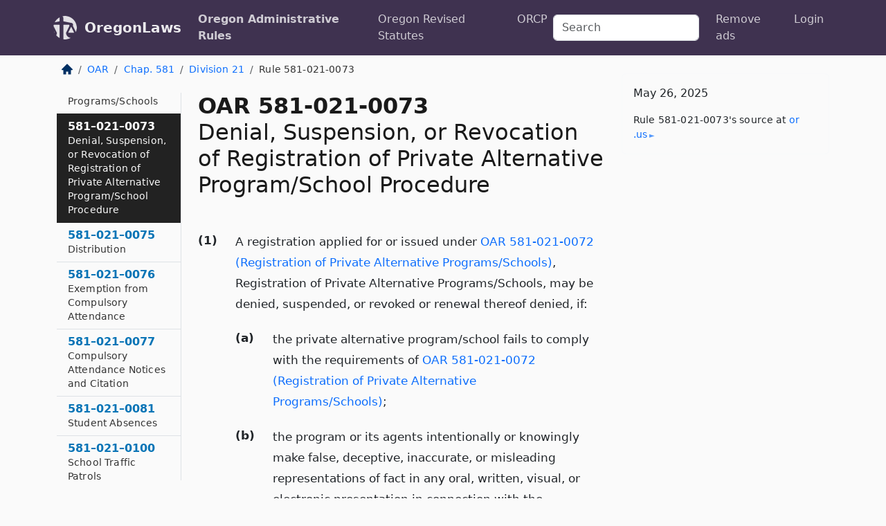

--- FILE ---
content_type: text/html; charset=utf-8
request_url: https://oregon.public.law/rules/oar_581-021-0073
body_size: 7922
content:
<!DOCTYPE html>
<html lang='en'>
<head>
<meta charset='utf-8'>
<meta content='width=device-width, initial-scale=1, shrink-to-fit=no' name='viewport'>
<meta content='ie=edge' http-equiv='x-ua-compatible'>
  <!-- Google tag (gtag.js) -->
  <script async src="https://www.googletagmanager.com/gtag/js?id=G-H4FE23NSBJ" crossorigin="anonymous"></script>
  <script>
    window.dataLayer = window.dataLayer || [];
    function gtag(){dataLayer.push(arguments);}
    gtag('js', new Date());

    gtag('config', 'G-H4FE23NSBJ');
  </script>

<!-- Metadata -->
<title>OAR 581-021-0073 – Denial, Suspension, or Revocation of Registration of Private Alternative Program/School Procedure</title>
<meta content='(1) A registration applied for or issued under OAR 581-021-0072 (Registration of Private Alternative Programs/Schools), Registration of Private Alternative P...' name='description'>

<link rel="canonical" href="https://oregon.public.law/rules/oar_581-021-0073">

    <!-- Twitter Meta Tags -->
    <meta name="twitter:card"        content="summary">
    <meta name="twitter:site"        content="@law_is_code">
    <meta name="twitter:title"       content="OAR 581-021-0073 – Denial, Suspension, or Revocation of Registration of Private Alternative Program/School Procedure">
    <meta name="twitter:description" content="(1) A registration applied for or issued under OAR 581-021-0072 (Registration of Private Alternative Programs/Schools), Registration of Private Alternative P...">

    <!-- Facebook Meta Tags -->
    <meta property="og:type"         content="article">
    <meta property="og:url"          content="https://oregon.public.law/rules/oar_581-021-0073">
    <meta property="og:title"        content="OAR 581-021-0073 – Denial, Suspension, or Revocation of Registration of Private Alternative Program/School Procedure">
    <meta property="og:determiner"   content="the">
    <meta property="og:description"  content="(1) A registration applied for or issued under OAR 581-021-0072 (Registration of Private Alternative Programs/Schools), Registration of Private Alternative P...">

    <meta property="article:author"  content="OR Sec&#39;y of State">

    <meta property="article:section" content="Oregon Department of Education">

    <!-- Apple Meta Tags -->
    <meta property="og:site_name"     content="OregonLaws">

    <!-- LinkedIn Meta Tags -->
    <meta property="og:title"        content="OAR 581-021-0073 – Denial, Suspension, or Revocation of Registration of Private Alternative Program/School Procedure" name="title">

        <!-- Jurisdiction Icon -->

        <meta name="twitter:image"       content="https://oregon.public.law/assets/jurisdiction/oregon-c954d87af14b523b19b292236af483242aa1ca9007e0b96080fd9afcd3928858.png">
        <meta name="twitter:image:alt"   content="Oregon icon">
        
        <link rel="apple-touch-icon"     href="https://oregon.public.law/assets/jurisdiction/256x256/oregon-178e7f7dd689fa81d78879372c59764dd65e7a08331c87f39f8232d2a004a913.png" sizes="256x256" >
        <meta property="og:image"        content="https://oregon.public.law/assets/jurisdiction/256x256/oregon-178e7f7dd689fa81d78879372c59764dd65e7a08331c87f39f8232d2a004a913.png">
        <meta property="og:image:type"   content="image/png">
        <meta property="og:image:width"  content="256">
        <meta property="og:image:height" content="256">
        <meta property="og:image:alt"    content="Oregon icon">

<!-- CSS -->
<link rel="stylesheet" href="/assets/themes/oregon-92aca0990a7ed77f24fd328193eb539293a089948a57c02403d75ac7eafe8316.css">
<!-- Favicons -->
<!-- Platform-independent .ico -->
<link rel="icon" type="image/x-icon" href="/assets/favicon/favicon-1971bb419bcff8b826acfc6d31b7bcdaa84e2b889fb346f139d81d504e21301c.ico">
<!-- Generic Favicon -->
<link rel="icon" type="image/png" href="/assets/favicon/favicon-196x196-1a89cdc4f55cce907983623a3705b278153a4a7c3f4e937224c2f68263cdf079.png" sizes="196x196">
<!-- Apple -->
<link rel="icon" type="image/png" href="/assets/favicon/apple-touch-icon-152x152-34df06b5e2e93efe4b77219bb2f7c625e82b95f0bdadc5b066ec667d56fd329d.png" sizes="196x196">
<!-- Microsoft favicons -->
<meta content='#FFFFFF' name='msapplication-TileColor'>
<meta content='https://california.public.law/assets/favicon/mstile-144x144-1ff51a60a42438151b0aa8d2b8ecdaa867d9af9ede744983626c8263eb9051c5.png' name='msapplication-TileImage'>
<meta content='https://california.public.law/assets/favicon/mstile-310x150-ae54f5e235f629e5bbc1b3787980a0a0c790ccaaf7e6153f46e35480b9460a78.png' name='msapplication-wide310x150logo'>
<meta content='https://california.public.law/assets/favicon/mstile-310x310-c954d87af14b523b19b292236af483242aa1ca9007e0b96080fd9afcd3928858.png' name='msapplication-square310x310logo'>

<!-- Structured Data -->


  <script type="text/javascript" 
          async="async" 
          data-noptimize="1" 
          data-cfasync="false" 
          src="//scripts.pubnation.com/tags/94287298-70cd-4370-b788-e4f2e9fa8c06.js">
  </script>

</head>



<body data-environment="production" data-parent-path="/rules/oar_chapter_581_division_21" data-revision-ruby="2.2.29" data-revision-ts="2.1.14" data-sentry-dsn-javascript="https://bab07efcc3f7485259f5baf1f2b14d4b@o118555.ingest.us.sentry.io/4509024199901184" data-statute-number="581-021-0073">

<!-- Logo and Navbar -->
<nav class='navbar navbar-expand-lg navbar-dark d-print-none' id='top-navbar'>
<div class='container'>
<a class='navbar-brand' href='https://oregon.public.law'>
<img alt="Public.Law logo" height="34" width="34" src="/assets/logo/logo-white-on-transparent-68px-8727330fcdef91e245320acd7eb218bf7c3fc280a9ac48873293e89c65f1557a.png">
</a>
<a class='navbar-brand' href='https://oregon.public.law'>
OregonLaws
</a>
<button aria-controls='navbarSupportedContent' aria-expanded='false' aria-label='Toggle navigation' class='navbar-toggler' data-bs-target='#navbarSupportedContent' data-bs-toggle='collapse' type='button'>
<span class='navbar-toggler-icon'></span>
</button>
<div class='collapse navbar-collapse' id='navbarSupportedContent'>
<ul class='navbar-nav me-auto'>
<li class='nav-item active'>
<a class='nav-link' href='/rules'>Oregon Administrative Rules</a>
</li>
<li class='nav-item'>
<a class='nav-link' href='/statutes'>Oregon Revised Statutes</a>
</li>
<!-- Hack to add the ORCP if this is the Oregon site -->
<li class='nav-item'>
<a class='nav-link' href='/rules-of-civil-procedure'>ORCP</a>
</li>
</ul>
<!-- Small search form -->
<form class="form-inline my-2 my-lg-0 me-2" action="/search" accept-charset="UTF-8" method="get"><input type="search" name="term" id="term" value="" class="form-control mr-sm-2" placeholder="Search" aria-label="Search">
</form>
<ul class='navbar-nav me-right'>
<li class="nav-item rounded ms-1 me-1"><a class="nav-link rounded ms-1 me-1" href="https://www.public.law/pricing">Remove ads</a></li>
<li class="nav-item"><a class="nav-link" href="/users/sign_in">Login</a></li>
</ul>
</div>
</div>
</nav>

<div class='container'>
<div class='row'>
<div class='col-sm-10 col-print-12'>
<div class='d-print-none mb-4'>
  <script type="application/ld+json">
{"@context":"https://schema.org","@type":"BreadcrumbList","itemListElement":[{"@type":"ListItem","position":1,"item":"https://oregon.public.law/","name":"\u003cimg alt=\"Home\" height=\"16\" width=\"16\" src=\"/assets/home-bdfd622f0da71bdae5658d6657246217fd7f910da9dce4be94da15f81e831120.svg\"\u003e"},{"@type":"ListItem","position":2,"item":"https://oregon.public.law/rules","name":"OAR"},{"@type":"ListItem","position":3,"item":"https://oregon.public.law/rules/oar_chapter_581","name":"Chap. 581"},{"@type":"ListItem","position":4,"item":"https://oregon.public.law/rules/oar_chapter_581_division_21","name":"Division 21"},{"@type":"ListItem","position":5,"item":"https://oregon.public.law/rules/oar_581-021-0073","name":"Rule 581-021-0073"}]}
</script>

<nav aria-label="breadcrumb">
  <ol class="breadcrumb">
      <li class="breadcrumb-item">
        <a href="https://oregon.public.law/"><img alt="Home" height="16" width="16" src="/assets/home-bdfd622f0da71bdae5658d6657246217fd7f910da9dce4be94da15f81e831120.svg"></a>
      </li>
      <li class="breadcrumb-item">
        <a href="https://oregon.public.law/rules">OAR</a>
      </li>
      <li class="breadcrumb-item">
        <a href="https://oregon.public.law/rules/oar_chapter_581">Chap. 581</a>
      </li>
      <li class="breadcrumb-item">
        <a href="https://oregon.public.law/rules/oar_chapter_581_division_21">Division 21</a>
      </li>
    
      <li class="breadcrumb-item active" aria-current="page">
        Rule 581-021-0073
      </li>
  </ol>
</nav> 

</div>


<div class='row'>
<div class='col-sm order-last'>
<article>
<div id='leaf-page-title'>
<h1 id='number_and_name'>
<span class='meta-name-and-number'>
<span class='d-none d-print-inline'>

</span>
OAR 581-021-0073
</span>
<br>
<span id='name'>
Denial, Suspension, or Revocation of Registration of Private Alternative Program/School Procedure
</span>
</h1>
</div>

<hr class='d-none d-print-block top'>
<div id='leaf-statute-body'>
<section class="level-0 non-meta outline"><h2>(1)</h2>A registration applied for or issued under <a href="/rules/oar_581-021-0072">OAR 581-021-0072 (Registration of Private Alternative Programs/Schools)</a>, Registration of Private Alternative Programs/Schools, may be denied, suspended, or revoked or renewal thereof denied, if:</section> <section class="level-1 non-meta outline"><h3>(a)</h3>the private alternative program/school fails to comply with the requirements of <a href="/rules/oar_581-021-0072">OAR 581-021-0072 (Registration of Private Alternative Programs/Schools)</a>;</section> <section class="level-1 non-meta outline"><h3>(b)</h3>the program or its agents intentionally or knowingly make false, deceptive, inaccurate, or misleading representations of fact in any oral, written, visual, or electronic presentation in connection with the registration under <a href="/rules/oar_581-021-0072">OAR 581-021-0072 (Registration of Private Alternative Programs/Schools)</a>; <strong>or</strong></section> <section class="level-1 non-meta outline"><h3>(c)</h3>requested information is not furnished when required.</section> <section class="level-0 non-meta outline"><h2>(2)</h2>Suspension of private alternative school/program registration may be for a period of up to one year from the time of the suspension.</section> <section class="level-0 non-meta outline"><h2>(3)</h2>Revocation of private alternative school/program registration will be for a period of one year from the time of the revocation.</section> <section class="level-0 non-meta outline"><h2>(4)</h2>Consistent with <a href="/statutes/ors_336.631">ORS 336.631 (Private alternative programs)</a>, a school district may not contract with or distribute public school funds to a private alternative program whose registration has been denied, suspended, or revoked under this rule. A contract with a private alternative program must provide that non-compliance with a statute or rule, or suspension or revocation of registration under this rule will result in termination of the contract.</section> <section class="level-0 non-meta outline"><h2>(5)</h2>Denial, suspension or revocation of private alternative education school/program registration may be appealed under the provisions of <a href="/statutes/ors_183.484">ORS 183.484 (Jurisdiction for review of orders other than contested cases)</a>.</section>

<div class='d-print-none mt-5'>
<hr style='width: 33%; margin-left: 0;'>
<p class='small' style='line-height: 1.4em; letter-spacing: 0.01rem;'>
<cite>
<i>Source:</i>
<i>Rule 581-021-0073 — Denial, Suspension, or Revocation of Registration of Private Alternative Program/School Procedure</i>,<code> <a id="footer-source-link" rel="nofollow" href="https://secure.sos.state.or.us/oard/view.action?ruleNumber=581-021-0073">https://secure.&shy;sos.&shy;state.&shy;or.&shy;us/oard/view.&shy;action?ruleNumber=581-021-0073</a></code> (accessed May 26, 2025).
</cite>
</p>
</div>

</div>
</article>
</div>
<div class='col-sm-3 order-first d-none d-md-block d-print-none'>
<main class='sticky-top'>
<div class='d-flex flex-column align-items-stretch'>
<div class='list-group list-group-flush scrollarea border-end' id='sibling-nav'>
<a class='list-group-item list-group-item-action' href='oar_581-021-0009' id='n581-021-0009'>581–021–0009<br><span class='name'>Exemptions</span></a>
<a class='list-group-item list-group-item-action' href='oar_581-021-0013' id='n581-021-0013'>581–021–0013<br><span class='name'>Child Development Specialist Programs</span></a>
<a class='list-group-item list-group-item-action' href='oar_581-021-0017' id='n581-021-0017'>581–021–0017<br><span class='name'>Dental Screening Certification</span></a>
<a class='list-group-item list-group-item-action' href='oar_581-021-0019' id='n581-021-0019'>581–021–0019<br><span class='name'>Interdistrict Transfer Agreement</span></a>
<a class='list-group-item list-group-item-action' href='oar_581-021-0020' id='n581-021-0020'>581–021–0020<br><span class='name'>District School Board Proceedings</span></a>
<a class='list-group-item list-group-item-action' href='oar_581-021-0022' id='n581-021-0022'>581–021–0022<br><span class='name'>Student Evaluation</span></a>
<a class='list-group-item list-group-item-action' href='oar_581-021-0023' id='n581-021-0023'>581–021–0023<br><span class='name'>Mercury Elimination Policy</span></a>
<a class='list-group-item list-group-item-action' href='oar_581-021-0026' id='n581-021-0026'>581–021–0026<br><span class='name'>Examination of Children Instructed by Parent, Legal Guardian or Private Teacher</span></a>
<a class='list-group-item list-group-item-action' href='oar_581-021-0029' id='n581-021-0029'>581–021–0029<br><span class='name'>Home Schooling for Children with Disabilities</span></a>
<a class='list-group-item list-group-item-action' href='oar_581-021-0030' id='n581-021-0030'>581–021–0030<br><span class='name'>Limitation on Administration and Utilization of Tests in Public Schools</span></a>
<a class='list-group-item list-group-item-action' href='oar_581-021-0031' id='n581-021-0031'>581–021–0031<br><span class='name'>Vision Screening</span></a>
<a class='list-group-item list-group-item-action' href='oar_581-021-0033' id='n581-021-0033'>581–021–0033<br><span class='name'>Interscholastic Activities Eligibility Requirement for Home School Students</span></a>
<a class='list-group-item list-group-item-action' href='oar_581-021-0037' id='n581-021-0037'>581–021–0037<br><span class='name'>Administration of Medication</span></a>
<a class='list-group-item list-group-item-action' href='oar_581-021-0038' id='n581-021-0038'>581–021–0038<br><span class='name'>Minimum Requirements for School District Sexual Harassment Policies</span></a>
<a class='list-group-item list-group-item-action' href='oar_581-021-0041' id='n581-021-0041'>581–021–0041<br><span class='name'>Form and Protocol for Sports Physical Examinations</span></a>
<a class='list-group-item list-group-item-action' href='oar_581-021-0043' id='n581-021-0043'>581–021–0043<br><span class='name'>Displaying Sovereign Tribal Government’s Flags in Public Schools</span></a>
<a class='list-group-item list-group-item-action' href='oar_581-021-0045' id='n581-021-0045'>581–021–0045<br><span class='name'>Discrimination Prohibited</span></a>
<a class='list-group-item list-group-item-action' href='oar_581-021-0046' id='n581-021-0046'>581–021–0046<br><span class='name'>Program Compliance Standards</span></a>
<a class='list-group-item list-group-item-action' href='oar_581-021-0047' id='n581-021-0047'>581–021–0047<br><span class='name'>Prohibits Public Schools from using Native American Mascots</span></a>
<a class='list-group-item list-group-item-action' href='oar_581-021-0050' id='n581-021-0050'>581–021–0050<br><span class='name'>Minimum Standards for Student Conduct and Discipline</span></a>
<a class='list-group-item list-group-item-action' href='oar_581-021-0055' id='n581-021-0055'>581–021–0055<br><span class='name'>Standards of Conduct</span></a>
<a class='list-group-item list-group-item-action' href='oar_581-021-0060' id='n581-021-0060'>581–021–0060<br><span class='name'>Discipline Procedures, Prohibition of Corporal Punishment</span></a>
<a class='list-group-item list-group-item-action' href='oar_581-021-0061' id='n581-021-0061'>581–021–0061<br><span class='name'>Corporal Punishment</span></a>
<a class='list-group-item list-group-item-action' href='oar_581-021-0065' id='n581-021-0065'>581–021–0065<br><span class='name'>Suspension</span></a>
<a class='list-group-item list-group-item-action' href='oar_581-021-0070' id='n581-021-0070'>581–021–0070<br><span class='name'>Expulsion</span></a>
<a class='list-group-item list-group-item-action' href='oar_581-021-0071' id='n581-021-0071'>581–021–0071<br><span class='name'>District Information for Parents and Students Regarding the Availability of Alternative Education Programs</span></a>
<a class='list-group-item list-group-item-action' href='oar_581-021-0072' id='n581-021-0072'>581–021–0072<br><span class='name'>Registration of Private Alternative Programs/Schools</span></a>
<a class='list-group-item list-group-item-action' href='oar_581-021-0073' id='n581-021-0073'>581–021–0073<br><span class='name'>Denial, Suspension, or Revocation of Registration of Private Alternative Program/School Procedure</span></a>
<a class='list-group-item list-group-item-action' href='oar_581-021-0075' id='n581-021-0075'>581–021–0075<br><span class='name'>Distribution</span></a>
<a class='list-group-item list-group-item-action' href='oar_581-021-0076' id='n581-021-0076'>581–021–0076<br><span class='name'>Exemption from Compulsory Attendance</span></a>
<a class='list-group-item list-group-item-action' href='oar_581-021-0077' id='n581-021-0077'>581–021–0077<br><span class='name'>Compulsory Attendance Notices and Citation</span></a>
<a class='list-group-item list-group-item-action' href='oar_581-021-0081' id='n581-021-0081'>581–021–0081<br><span class='name'>Student Absences</span></a>
<a class='list-group-item list-group-item-action' href='oar_581-021-0100' id='n581-021-0100'>581–021–0100<br><span class='name'>School Traffic Patrols</span></a>
<a class='list-group-item list-group-item-action' href='oar_581-021-0110' id='n581-021-0110'>581–021–0110<br><span class='name'>Tobacco Free Schools</span></a>
<a class='list-group-item list-group-item-action' href='oar_581-021-0200' id='n581-021-0200'>581–021–0200<br><span class='name'>Standard Education for Oregon Students</span></a>
<a class='list-group-item list-group-item-action' href='oar_581-021-0210' id='n581-021-0210'>581–021–0210<br><span class='name'>Evaluating Student Transcripts</span></a>
<a class='list-group-item list-group-item-action' href='oar_581-021-0220' id='n581-021-0220'>581–021–0220<br><span class='name'>Definitions</span></a>
<a class='list-group-item list-group-item-action' href='oar_581-021-0225' id='n581-021-0225'>581–021–0225<br><span class='name'>Records of Law Enforcement Units</span></a>
<a class='list-group-item list-group-item-action' href='oar_581-021-0230' id='n581-021-0230'>581–021–0230<br><span class='name'>The Rights of Parents</span></a>
<a class='list-group-item list-group-item-action' href='oar_581-021-0240' id='n581-021-0240'>581–021–0240<br><span class='name'>The Rights of Eligible Students</span></a>
<a class='list-group-item list-group-item-action' href='oar_581-021-0250' id='n581-021-0250'>581–021–0250<br><span class='name'>An Educational Agency or Institution’s Policy Regarding Student Education Records</span></a>
<a class='list-group-item list-group-item-action' href='oar_581-021-0255' id='n581-021-0255'>581–021–0255<br><span class='name'>Transfer of Student Education Records</span></a>
<a class='list-group-item list-group-item-action' href='oar_581-021-0260' id='n581-021-0260'>581–021–0260<br><span class='name'>An Educational Agency or Institution’s Annual Notification</span></a>
<a class='list-group-item list-group-item-action' href='oar_581-021-0265' id='n581-021-0265'>581–021–0265<br><span class='name'>Confidentiality of Student Education Records</span></a>
<a class='list-group-item list-group-item-action' href='oar_581-021-0270' id='n581-021-0270'>581–021–0270<br><span class='name'>Rights of Inspection and Review of Education Records</span></a>
<a class='list-group-item list-group-item-action' href='oar_581-021-0280' id='n581-021-0280'>581–021–0280<br><span class='name'>Fees for Copies of Education Records</span></a>
<a class='list-group-item list-group-item-action' href='oar_581-021-0290' id='n581-021-0290'>581–021–0290<br><span class='name'>Limitations on the Right to Inspect and Review Records</span></a>
<a class='list-group-item list-group-item-action' href='oar_581-021-0300' id='n581-021-0300'>581–021–0300<br><span class='name'>A Parent or Eligible Student’s Request for Amendment of a Student’s Education Records</span></a>
<a class='list-group-item list-group-item-action' href='oar_581-021-0310' id='n581-021-0310'>581–021–0310<br><span class='name'>Right to a Hearing to Challenge Content</span></a>
<a class='list-group-item list-group-item-action' href='oar_581-021-0320' id='n581-021-0320'>581–021–0320<br><span class='name'>Minimum Requirements for the Conduct of a Hearing</span></a>
<a class='list-group-item list-group-item-action' href='oar_581-021-0330' id='n581-021-0330'>581–021–0330<br><span class='name'>Prior Consent to Disclose Information</span></a>
<a class='list-group-item list-group-item-action' href='oar_581-021-0340' id='n581-021-0340'>581–021–0340<br><span class='name'>Exceptions to Prior Consent</span></a>
<a class='list-group-item list-group-item-action' href='oar_581-021-0350' id='n581-021-0350'>581–021–0350<br><span class='name'>Limitations on the Redisclosure of Information</span></a>
<a class='list-group-item list-group-item-action' href='oar_581-021-0360' id='n581-021-0360'>581–021–0360<br><span class='name'>Conditions for the Disclosure of Information to Other Educational Agencies or Institutions</span></a>
<a class='list-group-item list-group-item-action' href='oar_581-021-0370' id='n581-021-0370'>581–021–0370<br><span class='name'>Conditions for the Disclosure of Information for Federal or State Program Purposes</span></a>
<a class='list-group-item list-group-item-action' href='oar_581-021-0371' id='n581-021-0371'>581–021–0371<br><span class='name'>Conditions for Disclosure of Information to Comply with Judicial Order or Subpoena</span></a>
<a class='list-group-item list-group-item-action' href='oar_581-021-0372' id='n581-021-0372'>581–021–0372<br><span class='name'>Conditions for the Disclosure of Information When Legal Action Initiated</span></a>
<a class='list-group-item list-group-item-action' href='oar_581-021-0380' id='n581-021-0380'>581–021–0380<br><span class='name'>Conditions for the Disclosure of Information in Health and Safety Emergencies</span></a>
<a class='list-group-item list-group-item-action' href='oar_581-021-0390' id='n581-021-0390'>581–021–0390<br><span class='name'>Conditions for the Disclosure of Directory Information</span></a>
<a class='list-group-item list-group-item-action' href='oar_581-021-0391' id='n581-021-0391'>581–021–0391<br><span class='name'>Conditions for the Disclosure of Information to Juvenile Justice Agencies</span></a>
<a class='list-group-item list-group-item-action' href='oar_581-021-0400' id='n581-021-0400'>581–021–0400<br><span class='name'>Recordkeeping Requirements</span></a>
<a class='list-group-item list-group-item-action' href='oar_581-021-0410' id='n581-021-0410'>581–021–0410<br><span class='name'>Filing a Federal Complaint</span></a>
<a class='list-group-item list-group-item-action' href='oar_581-021-0420' id='n581-021-0420'>581–021–0420<br><span class='name'>Civil Action</span></a>
<a class='list-group-item list-group-item-action' href='oar_581-021-0430' id='n581-021-0430'>581–021–0430<br><span class='name'>The Distribution of Rules Relating to Student Records</span></a>
<a class='list-group-item list-group-item-action' href='oar_581-021-0505' id='n581-021-0505'>581–021–0505<br><span class='name'>Radio Frequency Identification Device Policy for Student</span></a>
<a class='list-group-item list-group-item-action' href='oar_581-021-0510' id='n581-021-0510'>581–021–0510<br><span class='name'>Fingerprinting: Definitions</span></a>
<a class='list-group-item list-group-item-action' href='oar_581-021-0511' id='n581-021-0511'>581–021–0511<br><span class='name'>Fingerprinting of Subject Individuals in Positions Not Requiring Licensure as Teachers, Administrators, Personnel Specialists, School Nurses</span></a>
<a class='list-group-item list-group-item-action' href='oar_581-021-0512' id='n581-021-0512'>581–021–0512<br><span class='name'>Non-employment criminal background checks for school districts</span></a>
<a class='list-group-item list-group-item-action' href='oar_581-021-0550' id='n581-021-0550'>581–021–0550<br><span class='name'>Definitions: Restraint and Seclusion</span></a>
<a class='list-group-item list-group-item-action' href='oar_581-021-0553' id='n581-021-0553'>581–021–0553<br><span class='name'>Use of Restraint and Seclusion in Public Education Programs</span></a>
<a class='list-group-item list-group-item-action' href='oar_581-021-0556' id='n581-021-0556'>581–021–0556<br><span class='name'>Procedures Regarding Restraint and Seclusion</span></a>
<a class='list-group-item list-group-item-action' href='oar_581-021-0563' id='n581-021-0563'>581–021–0563<br><span class='name'>Approval of Restraint and Seclusion Training Programs for School Staff</span></a>
<a class='list-group-item list-group-item-action' href='oar_581-021-0566' id='n581-021-0566'>581–021–0566<br><span class='name'>Required Use of Approved Restraint and Seclusion Programs</span></a>
<a class='list-group-item list-group-item-action' href='oar_581-021-0568' id='n581-021-0568'>581–021–0568<br><span class='name'>Standards for Seclusion Rooms</span></a>
<a class='list-group-item list-group-item-action' href='oar_581-021-0569' id='n581-021-0569'>581–021–0569<br><span class='name'>Use of Seclusion Cells Prohibited</span></a>
<a class='list-group-item list-group-item-action' href='oar_581-021-0570' id='n581-021-0570'>581–021–0570<br><span class='name'>Complaint Procedures</span></a>
<a class='list-group-item list-group-item-action' href='oar_581-021-0576' id='n581-021-0576'>581–021–0576<br><span class='name'>Definitions</span></a>
<a class='list-group-item list-group-item-action' href='oar_581-021-0578' id='n581-021-0578'>581–021–0578<br><span class='name'>School District Eligibility to Offer a Post Graduate Scholar Program</span></a>
<a class='list-group-item list-group-item-action' href='oar_581-021-0579' id='n581-021-0579'>581–021–0579<br><span class='name'>Student Eligibility to Participate in a Post Graduate Scholar Program</span></a>
<a class='list-group-item list-group-item-action' href='oar_581-021-0580' id='n581-021-0580'>581–021–0580<br><span class='name'>Definitions</span></a>
<a class='list-group-item list-group-item-action' href='oar_581-021-0582' id='n581-021-0582'>581–021–0582<br><span class='name'>Establishment</span></a>
<a class='list-group-item list-group-item-action' href='oar_581-021-0584' id='n581-021-0584'>581–021–0584<br><span class='name'>Oregon State Seal of Biliteracy</span></a>

</div>
</div>
</main>
</div>

</div>

</div>
<div class='col-sm-2 d-print-none d-none d-lg-block'>
<!-- Right Side Bar -->
<div class='card border-light mb-1 mt-3'>
<div class='card-body'>
<p class='card-text'>
May 26, 2025
</p>
<p class='card-text small' style='line-height: 1.5em; letter-spacing: 0.01rem'>
<cite>
Rule 581-021-0073's source at
<a class="source-link external" rel="nofollow" href="https://secure.sos.state.or.us/oard/view.action?ruleNumber=581-021-0073">or​.us</a>
</cite>
</p>
</div>
</div>






</div>
</div>
<hr class='bottom'>
<footer>
<div class='d-print-none'>
<div class='row'>
<div class='col-sm-3' id='stay-connected'>
<h2>Stay Connected</h2>
<p>
Join thousands of people who receive monthly site updates.
</p>
<p>
<a class='btn btn-primary' href='https://eepurl.com/dqx2dj' id='temp-subscribe' role='button'>Subscribe</a>
</p>
<p id='social-icons'>
<a href="https://www.instagram.com/law.is.code/"><img alt="Instagram" loading="lazy" decoding="async" height="50" width="50" src="/assets/social/instagram-logo-840401f66d7e41fb9696f8e077c49b550e669a1a613e2612a7ba18aa2c53776d.svg"></a>
<a href="https://www.facebook.com/PublicDotLaw"><img alt="Facebook" loading="lazy" decoding="async" height="50" width="50" src="/assets/social/facebook-logo-button-a44d2115afa1417c74235fd98657a42b6602af1b47332364fa6627a80e5a61ff.svg"></a>
<a href="https://twitter.com/law_is_code"><img alt="Twitter" loading="lazy" decoding="async" height="50" width="50" src="/assets/social/twitter-logo-button-39f7c16ed398ca50006cd9a20dc33da44f7110bc26dbe7ec8980cbd9fc44cdc6.svg"></a>
<a href="https://github.com/public-law/"><img alt="Our GitHub Page" loading="lazy" decoding="async" height="50" width="50" src="/assets/social/github-logo-b4302181192a1d29bb4b020699926827cea1717d423541ad0ec8b318cda6ff97.svg"></a>
</p>
</div>
<div class='col-sm-4'>
<h2>Get Legal Help</h2>
<p class='mb-4'>
The <a class="external" href="https://www.osbar.org/index.html">Oregon State Bar</a> runs a service for finding
an attorney in good standing. Initial consultations
are usually free or discounted: <a class="external" href="https://www.osbar.org/public/ris/">Lawyer Referral Service</a>
</p>
<h2>Committed to Public Service</h2>
<p>
We will always provide free access to the current law. In addition,
<a href='https://blog.public.law/automatic-upgrade-for-non-profit-educational-and-govt-users/'>we provide special support</a>
for non-profit, educational, and government users. Through social
entre­pre­neurship, we’re lowering the cost of legal services and
increasing citizen access.
</p>
</div>
<div class='col-sm-5'>
<nav>
<h2>Navigate</h2>
<div class='row'>
<div class='col-sm-4'>
<ul class='compact'>
<li class='mb-2'><a href="https://www.public.law/legal-help-services">Find a Lawyer</a></li>
<li class='mb-2'><a href="https://blog.public.law">Blog</a></li>
<li class='mb-2'><a href="https://www.public.law/about-us">About Us</a></li>
<li class='mb-2'><a href="https://www.public.law/api-info">API</a></li>
<li class='mb-2'><a href="https://www.public.law/contact-us">Contact Us</a></li>
<li class='mb-2'><a href="https://www.public.law/blog">Reports</a></li>
<li class='mb-2'><a href="https://www.public.law/sources">Secondary Sources</a></li>
<li class='mb-2'><a href="https://www.public.law/privacy-policy">Privacy Policy</a></li>
</ul>
</div>
<div class='col-sm-8'>
<table class='table table-sm table-borderless table-light'>
<tbody>
<tr>
<th>California:</th>
<td><a href="https://california.public.law/codes">Codes</a></td>
</tr>
<tr>
<th>Colorado:</th>
<td><a href="https://colorado.public.law/statutes">C.R.S.</a></td>
</tr>
<tr>
<th>Florida:</th>
<td><a href="https://florida.public.law/statutes">Statutes</a></td>
</tr>
<tr>
<th>Nevada:</th>
<td><a href="https://nevada.public.law/statutes">NRS</a></td>
</tr>
<tr>
<th>New York:</th>
<td><a href="https://newyork.public.law/laws">Laws</a></td>
</tr>
<tr>
<th>Oregon:</th>
<td><a href="https://oregon.public.law/rules">OAR</a>, <a href="https://oregon.public.law/statutes">ORS</a></td>
</tr>
<tr>
<th>Texas:</th>
<td><a href="https://texas.public.law/statutes">Statutes</a></td>
</tr>
<tr>
<th>World:</th>
<td><a href="https://www.public.law/world/rome_statute">Rome Statute</a>, <a href="https://www.public.law/dictionary">International Dictionary</a></td>
</tr>
</tbody>
</table>
</div>
</div>
</nav>
</div>
</div>

</div>
<div class='d-none d-print-block'>
<p class='small'>
<i>Location:</i>
<code>https://oregon.public.law/rules/oar_581-021-0073</code>
</p>
<p class='small'>
<i>Original Source:</i>
<i>Rule 581-021-0073 — Denial, Suspension, or Revocation of Registration of Private Alternative Program/School Procedure</i>,
<code>https://secure.&shy;sos.&shy;state.&shy;or.&shy;us/oard/view.&shy;action?ruleNumber=581-021-0073</code>
(last ac&shy;cessed May 10, 2025).
</p>

</div>
</footer>

<!-- Modal -->
<div class="modal fade" id="intentionallyBlankModal" tabindex="-1" aria-labelledby="intentionallyBlankModalLabel" aria-hidden="true">
    <div class="modal-dialog modal-dialog-centered">
      <div class="modal-content">
        <div class="modal-header">
          <h5 class="modal-title" id="intentionallyBlankModalLabel">Blank Outline Levels</h5>
          <button type="button" class="close" data-bs-dismiss="modal" aria-label="Close">
            <span aria-hidden="true">&times;</span>
          </button>
        </div>
        <div class="modal-body">
          <p>
          The legislature occasionally skips outline levels.
          For example:
          </p>

<pre>(3) A person may apply [...]
(4)(a) A person petitioning for relief [...]</pre>

          <p>
            In this example, <strong>(3)</strong>, <strong>(4)</strong>,
            and <strong>(4)(a)</strong> are all outline levels, but 
            <strong>(4)</strong> was
            omitted by its authors. It's only implied. This presents an
            interesting challenge when laying out the text. We've
            decided to display a blank section with this note, in order
            to aide readability.
          </p>

          <div class="alert alert-info" role="alert">
            <strong>Trust but verify.</strong>
              <cite>
                <a class="source-link external" rel="nofollow" href="https://secure.sos.state.or.us/oard/view.action?ruleNumber=581-021-0073">Here is the original source for rule 581-021-0073</a>
              </cite>
          </div>

          <p>
            Do you have an opinion about this solution?
            <a href="https://www.public.law/contact-us">Drop us a line.</a>
          </p>
        </div>
        <div class="modal-footer">
          <button type="button" class="btn btn-primary" data-bs-dismiss="modal">Close</button>
        </div>
      </div>
    </div>
  </div>

</div>
    <script src="https://js.sentry-cdn.com/bab07efcc3f7485259f5baf1f2b14d4b.min.js" crossorigin="anonymous"></script>

<script src="/assets/application-8807a6c505c369ecf132761755ed2343e2aa03aad8dedd9e32a7ca33c042fd94.js" type="module"></script>
</body>

</html>
